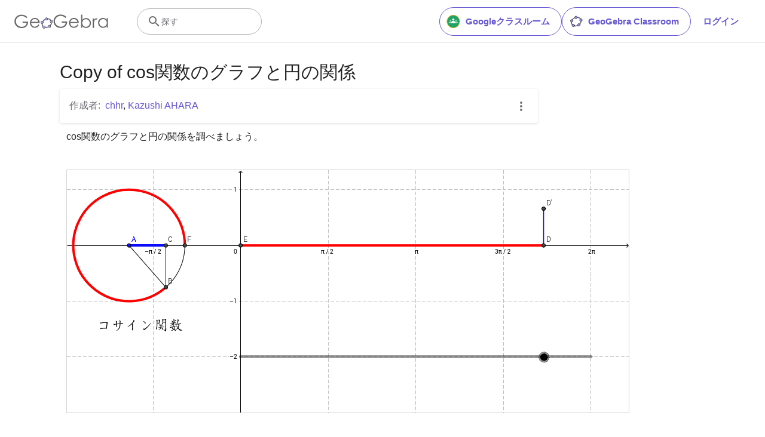

--- FILE ---
content_type: text/javascript
request_url: https://beta.geogebra.org/assets/js/worksheet.da2a9eb3f10f3d043e96.js
body_size: 43675
content:
"use strict";(self.__LOADABLE_LOADED_CHUNKS__=self.__LOADABLE_LOADED_CHUNKS__||[]).push([[9401],{10154:(__unused_webpack_module,__webpack_exports__,__webpack_require__)=>{eval('/* harmony export */ __webpack_require__.d(__webpack_exports__, {\n/* harmony export */   Ay: () => (/* binding */ TopicsList),\n/* harmony export */   Fe: () => (/* binding */ MATERIAL_TOPICS),\n/* harmony export */   YO: () => (/* binding */ PARENT_TOPICS)\n/* harmony export */ });\n/* harmony import */ var react__WEBPACK_IMPORTED_MODULE_0__ = __webpack_require__(96540);\n/* harmony import */ var prop_types__WEBPACK_IMPORTED_MODULE_4__ = __webpack_require__(5556);\n/* harmony import */ var prop_types__WEBPACK_IMPORTED_MODULE_4___default = /*#__PURE__*/__webpack_require__.n(prop_types__WEBPACK_IMPORTED_MODULE_4__);\n/* harmony import */ var react_router_dom__WEBPACK_IMPORTED_MODULE_3__ = __webpack_require__(54625);\n/* harmony import */ var _utils_marvl_intl_marvl_intl_js__WEBPACK_IMPORTED_MODULE_1__ = __webpack_require__(64758);\n/* harmony import */ var classnames__WEBPACK_IMPORTED_MODULE_2__ = __webpack_require__(46942);\n/* harmony import */ var classnames__WEBPACK_IMPORTED_MODULE_2___default = /*#__PURE__*/__webpack_require__.n(classnames__WEBPACK_IMPORTED_MODULE_2__);\n\n\n\n\n\nvar MATERIAL_TOPICS = \'material.topics\';\nvar PARENT_TOPICS = \'parent.topics\';\nfunction TopicsList(_ref) {\n  var topics = _ref.topics,\n    id = _ref.id,\n    className = _ref.className;\n  return /*#__PURE__*/react__WEBPACK_IMPORTED_MODULE_0__.createElement("div", {\n    className: classnames__WEBPACK_IMPORTED_MODULE_2___default()(className)\n  }, /*#__PURE__*/react__WEBPACK_IMPORTED_MODULE_0__.createElement(_utils_marvl_intl_marvl_intl_js__WEBPACK_IMPORTED_MODULE_1__/* .FormattedMessage */ .sA, {\n    id: id,\n    className: "tc-neutral-700 mr-1"\n  }), topics.map(function (topic, i) {\n    return /*#__PURE__*/react__WEBPACK_IMPORTED_MODULE_0__.createElement(react__WEBPACK_IMPORTED_MODULE_0__.Fragment, {\n      key: topic\n    }, i > 0 && \', \', /*#__PURE__*/react__WEBPACK_IMPORTED_MODULE_0__.createElement(react_router_dom__WEBPACK_IMPORTED_MODULE_3__/* .Link */ .N_, {\n      to: "/t/".concat(topic),\n      className: "ggb-purple-text"\n    }, /*#__PURE__*/react__WEBPACK_IMPORTED_MODULE_0__.createElement(_utils_marvl_intl_marvl_intl_js__WEBPACK_IMPORTED_MODULE_1__/* .FormattedMessage */ .sA, {\n      id: "topic.".concat(topic, ".title")\n    })));\n  }));\n}\nTopicsList.propTypes = {\n  topics: (prop_types__WEBPACK_IMPORTED_MODULE_4___default().array).isRequired,\n  id: prop_types__WEBPACK_IMPORTED_MODULE_4___default().oneOf([MATERIAL_TOPICS, PARENT_TOPICS]),\n  className: (prop_types__WEBPACK_IMPORTED_MODULE_4___default().any)\n};//# sourceURL=[module]\n//# sourceMappingURL=[data-uri]\n//# sourceURL=webpack-internal:///10154\n')},12835:(__unused_webpack_module,__webpack_exports__,__webpack_require__)=>{eval('\n// EXPORTS\n__webpack_require__.d(__webpack_exports__, {\n  A: () => (/* binding */ TopSection)\n});\n\n// EXTERNAL MODULE: ./node_modules/prop-types/index.js\nvar prop_types = __webpack_require__(5556);\nvar prop_types_default = /*#__PURE__*/__webpack_require__.n(prop_types);\n// EXTERNAL MODULE: ./src/model/material.js\nvar material = __webpack_require__(3727);\n// EXTERNAL MODULE: ./node_modules/react/index.js\nvar react = __webpack_require__(96540);\n// EXTERNAL MODULE: ./node_modules/react-router-dom/esm/react-router-dom.js\nvar react_router_dom = __webpack_require__(54625);\n// EXTERNAL MODULE: ./src/utils/marvl-intl/marvl-intl.js + 3 modules\nvar marvl_intl = __webpack_require__(64758);\n// EXTERNAL MODULE: ./node_modules/classnames/index.js\nvar classnames = __webpack_require__(46942);\nvar classnames_default = /*#__PURE__*/__webpack_require__.n(classnames);\n;// ./src/components/elements/contributors.js\n\n\n\n\n\nfunction getMaterialContributors(creator, contributors) {\n  // Note: the contributors from the backend can already contain duplicates, so we need to filter that array too\n  return [creator].concat(contributors).filter(function (value, index, self) {\n    return self.findIndex(function (user) {\n      return user.id === value.id;\n    }) === index;\n  });\n}\nfunction MaterialContributors(_ref) {\n  var creator = _ref.creator,\n    contributors = _ref.contributors,\n    className = _ref.className;\n  var concatenatedContributors = getMaterialContributors(creator, contributors);\n  return /*#__PURE__*/react.createElement("div", {\n    className: classnames_default()(\'contributors\', className)\n  }, /*#__PURE__*/react.createElement(marvl_intl/* FormattedMessage */.sA, {\n    id: "material.authors",\n    className: "tc-neutral-700 mr-1"\n  }), concatenatedContributors.map(function (contributor, i) {\n    return /*#__PURE__*/react.createElement(react.Fragment, {\n      key: contributor.id\n    }, i > 0 && \', \', /*#__PURE__*/react.createElement(react_router_dom/* Link */.N_, {\n      to: contributor.profile,\n      className: "ggb-purple-text"\n    }, contributor.displayname));\n  }));\n}\nMaterialContributors.propTypes = {\n  creator: (prop_types_default()).object.isRequired,\n  contributors: (prop_types_default()).array.isRequired,\n  className: (prop_types_default()).string\n};\n// EXTERNAL MODULE: ./src/components/elements/topics-list.js\nvar topics_list = __webpack_require__(10154);\n// EXTERNAL MODULE: ./node_modules/react-redux/es/index.js + 20 modules\nvar es = __webpack_require__(61225);\n// EXTERNAL MODULE: ./src/hooks/useBreakpoint.js\nvar useBreakpoint = __webpack_require__(67029);\n// EXTERNAL MODULE: ./src/utils/browser-utils.js\nvar browser_utils = __webpack_require__(28012);\n// EXTERNAL MODULE: ./src/components/common/card-components/dialog-controller.js\nvar dialog_controller = __webpack_require__(70116);\n// EXTERNAL MODULE: ./src/components/materials/delete-material-button.js\nvar delete_material_button = __webpack_require__(45974);\n// EXTERNAL MODULE: ./src/components/common/card-components/material-context-menu.js + 1 modules\nvar material_context_menu = __webpack_require__(26684);\n// EXTERNAL MODULE: ./src/service/tag-manager.js\nvar tag_manager = __webpack_require__(16288);\n;// ./src/components/materials/viewers/top-meta-section.js\n\n\n\n\n\n\n\n\n\n\n\n\nfunction TopSection(_ref) {\n  var book = _ref.book,\n    worksheet = _ref.worksheet;\n  var material = worksheet !== null && worksheet !== void 0 ? worksheet : book;\n  var title = material.title,\n    contributors = material.contributors,\n    creator = material.creator,\n    topics = material.topics;\n  return /*#__PURE__*/react.createElement(react.Fragment, null, /*#__PURE__*/react.createElement("div", {\n    className: "material-title"\n  }, /*#__PURE__*/react.createElement("h1", null, title)), /*#__PURE__*/react.createElement("div", {\n    className: "material-meta-section"\n  }, /*#__PURE__*/react.createElement("div", {\n    className: "links-list"\n  }, /*#__PURE__*/react.createElement(MaterialContributors, {\n    creator: creator,\n    contributors: contributors\n  }), (topics === null || topics === void 0 ? void 0 : topics.length) > 0 && /*#__PURE__*/react.createElement(topics_list/* default */.Ay, {\n    topics: topics,\n    id: topics_list/* MATERIAL_TOPICS */.Fe\n  })), /*#__PURE__*/react.createElement("div", null, /*#__PURE__*/react.createElement(MoreDropdownMenu, {\n    book: book,\n    worksheet: worksheet\n  }))));\n}\nTopSection.propTypes = {\n  book: prop_types_default().instanceOf(material/* Material */.im),\n  worksheet: prop_types_default().instanceOf(material/* Material */.im)\n};\nfunction MoreDropdownMenu(_ref2) {\n  var book = _ref2.book,\n    worksheet = _ref2.worksheet;\n  var user = (0,es/* useSelector */.d4)(function (state) {\n    return state.userState.user;\n  });\n  var isMobile = (0,useBreakpoint/* useBreakpoint */.d)(browser_utils/* MOBILE_BREAKPOINT */.Dy);\n  var material = book || worksheet;\n  var bookWorksheet = book && worksheet;\n  function onRefresh(dialogId) {\n    // TODO: we should get rid of this hard-coding and passing around constants when we have time\n    if (dialogId === dialog_controller/* PUBLISH_DIALOG */.VY) {\n      window.location.reload();\n    } else if (dialogId === delete_material_button/* DELETE_DIALOG */.T) {\n      window.location = "/u/".concat(user.username);\n    }\n  }\n  var hiddenPopdownItems = (0,react.useMemo)(function () {\n    return isMobile ? [] : [material_context_menu/* POPDOWN_ITEM_SHARE */.cK];\n  }, [isMobile]);\n  return /*#__PURE__*/react.createElement("ul", {\n    style: {\n      margin: 0\n    }\n  }, material && /*#__PURE__*/react.createElement("li", null, /*#__PURE__*/react.createElement(material_context_menu/* default */.Ay, {\n    material: material,\n    bookWorksheet: bookWorksheet,\n    spinnerClassName: "white grey-circle small",\n    onRefresh: onRefresh,\n    gtmId: tag_manager/* ID_RESOURCE_3DOTS_HEADER */.LH,\n    hidePopdownItems: hiddenPopdownItems\n  })));\n}\nMoreDropdownMenu.propTypes = {\n  book: prop_types_default().instanceOf(material/* Material */.im),\n  worksheet: prop_types_default().instanceOf(material/* Material */.im)\n};//# sourceURL=[module]\n//# sourceMappingURL=[data-uri]\n//# sourceURL=webpack-internal:///12835\n')},17241:(__unused_webpack_module,__webpack_exports__,__webpack_require__)=>{eval("/* harmony export */ __webpack_require__.d(__webpack_exports__, {\n/* harmony export */   A: () => (__WEBPACK_DEFAULT_EXPORT__)\n/* harmony export */ });\n/* harmony import */ var react__WEBPACK_IMPORTED_MODULE_0__ = __webpack_require__(96540);\n\n/* harmony default export */ const __WEBPACK_DEFAULT_EXPORT__ = (react__WEBPACK_IMPORTED_MODULE_0__.createContext(null));//# sourceURL=[module]\n//# sourceMappingURL=[data-uri]\n//# sourceURL=webpack-internal:///17241\n")},22618:(__unused_webpack_module,__webpack_exports__,__webpack_require__)=>{eval("\n// EXPORTS\n__webpack_require__.d(__webpack_exports__, {\n  A: () => (/* binding */ esm_TransitionGroup)\n});\n\n// EXTERNAL MODULE: ./node_modules/@babel/runtime/helpers/esm/objectWithoutPropertiesLoose.js\nvar objectWithoutPropertiesLoose = __webpack_require__(98587);\n// EXTERNAL MODULE: ./node_modules/@babel/runtime/helpers/esm/extends.js\nvar esm_extends = __webpack_require__(58168);\n// EXTERNAL MODULE: ./node_modules/@babel/runtime/helpers/esm/assertThisInitialized.js\nvar assertThisInitialized = __webpack_require__(9417);\n// EXTERNAL MODULE: ./node_modules/@babel/runtime/helpers/esm/inheritsLoose.js\nvar inheritsLoose = __webpack_require__(77387);\n// EXTERNAL MODULE: ./node_modules/react/index.js\nvar react = __webpack_require__(96540);\n// EXTERNAL MODULE: ./node_modules/react-transition-group/esm/TransitionGroupContext.js\nvar TransitionGroupContext = __webpack_require__(17241);\n;// ./node_modules/react-transition-group/esm/utils/ChildMapping.js\n\n/**\n * Given `this.props.children`, return an object mapping key to child.\n *\n * @param {*} children `this.props.children`\n * @return {object} Mapping of key to child\n */\n\nfunction getChildMapping(children, mapFn) {\n  var mapper = function mapper(child) {\n    return mapFn && (0,react.isValidElement)(child) ? mapFn(child) : child;\n  };\n\n  var result = Object.create(null);\n  if (children) react.Children.map(children, function (c) {\n    return c;\n  }).forEach(function (child) {\n    // run the map function here instead so that the key is the computed one\n    result[child.key] = mapper(child);\n  });\n  return result;\n}\n/**\n * When you're adding or removing children some may be added or removed in the\n * same render pass. We want to show *both* since we want to simultaneously\n * animate elements in and out. This function takes a previous set of keys\n * and a new set of keys and merges them with its best guess of the correct\n * ordering. In the future we may expose some of the utilities in\n * ReactMultiChild to make this easy, but for now React itself does not\n * directly have this concept of the union of prevChildren and nextChildren\n * so we implement it here.\n *\n * @param {object} prev prev children as returned from\n * `ReactTransitionChildMapping.getChildMapping()`.\n * @param {object} next next children as returned from\n * `ReactTransitionChildMapping.getChildMapping()`.\n * @return {object} a key set that contains all keys in `prev` and all keys\n * in `next` in a reasonable order.\n */\n\nfunction mergeChildMappings(prev, next) {\n  prev = prev || {};\n  next = next || {};\n\n  function getValueForKey(key) {\n    return key in next ? next[key] : prev[key];\n  } // For each key of `next`, the list of keys to insert before that key in\n  // the combined list\n\n\n  var nextKeysPending = Object.create(null);\n  var pendingKeys = [];\n\n  for (var prevKey in prev) {\n    if (prevKey in next) {\n      if (pendingKeys.length) {\n        nextKeysPending[prevKey] = pendingKeys;\n        pendingKeys = [];\n      }\n    } else {\n      pendingKeys.push(prevKey);\n    }\n  }\n\n  var i;\n  var childMapping = {};\n\n  for (var nextKey in next) {\n    if (nextKeysPending[nextKey]) {\n      for (i = 0; i < nextKeysPending[nextKey].length; i++) {\n        var pendingNextKey = nextKeysPending[nextKey][i];\n        childMapping[nextKeysPending[nextKey][i]] = getValueForKey(pendingNextKey);\n      }\n    }\n\n    childMapping[nextKey] = getValueForKey(nextKey);\n  } // Finally, add the keys which didn't appear before any key in `next`\n\n\n  for (i = 0; i < pendingKeys.length; i++) {\n    childMapping[pendingKeys[i]] = getValueForKey(pendingKeys[i]);\n  }\n\n  return childMapping;\n}\n\nfunction getProp(child, prop, props) {\n  return props[prop] != null ? props[prop] : child.props[prop];\n}\n\nfunction getInitialChildMapping(props, onExited) {\n  return getChildMapping(props.children, function (child) {\n    return (0,react.cloneElement)(child, {\n      onExited: onExited.bind(null, child),\n      in: true,\n      appear: getProp(child, 'appear', props),\n      enter: getProp(child, 'enter', props),\n      exit: getProp(child, 'exit', props)\n    });\n  });\n}\nfunction getNextChildMapping(nextProps, prevChildMapping, onExited) {\n  var nextChildMapping = getChildMapping(nextProps.children);\n  var children = mergeChildMappings(prevChildMapping, nextChildMapping);\n  Object.keys(children).forEach(function (key) {\n    var child = children[key];\n    if (!(0,react.isValidElement)(child)) return;\n    var hasPrev = (key in prevChildMapping);\n    var hasNext = (key in nextChildMapping);\n    var prevChild = prevChildMapping[key];\n    var isLeaving = (0,react.isValidElement)(prevChild) && !prevChild.props.in; // item is new (entering)\n\n    if (hasNext && (!hasPrev || isLeaving)) {\n      // console.log('entering', key)\n      children[key] = (0,react.cloneElement)(child, {\n        onExited: onExited.bind(null, child),\n        in: true,\n        exit: getProp(child, 'exit', nextProps),\n        enter: getProp(child, 'enter', nextProps)\n      });\n    } else if (!hasNext && hasPrev && !isLeaving) {\n      // item is old (exiting)\n      // console.log('leaving', key)\n      children[key] = (0,react.cloneElement)(child, {\n        in: false\n      });\n    } else if (hasNext && hasPrev && (0,react.isValidElement)(prevChild)) {\n      // item hasn't changed transition states\n      // copy over the last transition props;\n      // console.log('unchanged', key)\n      children[key] = (0,react.cloneElement)(child, {\n        onExited: onExited.bind(null, child),\n        in: prevChild.props.in,\n        exit: getProp(child, 'exit', nextProps),\n        enter: getProp(child, 'enter', nextProps)\n      });\n    }\n  });\n  return children;\n}\n;// ./node_modules/react-transition-group/esm/TransitionGroup.js\n\n\n\n\n\n\n\n\n\nvar values = Object.values || function (obj) {\n  return Object.keys(obj).map(function (k) {\n    return obj[k];\n  });\n};\n\nvar defaultProps = {\n  component: 'div',\n  childFactory: function childFactory(child) {\n    return child;\n  }\n};\n/**\n * The `<TransitionGroup>` component manages a set of transition components\n * (`<Transition>` and `<CSSTransition>`) in a list. Like with the transition\n * components, `<TransitionGroup>` is a state machine for managing the mounting\n * and unmounting of components over time.\n *\n * Consider the example below. As items are removed or added to the TodoList the\n * `in` prop is toggled automatically by the `<TransitionGroup>`.\n *\n * Note that `<TransitionGroup>`  does not define any animation behavior!\n * Exactly _how_ a list item animates is up to the individual transition\n * component. This means you can mix and match animations across different list\n * items.\n */\n\nvar TransitionGroup = /*#__PURE__*/function (_React$Component) {\n  (0,inheritsLoose/* default */.A)(TransitionGroup, _React$Component);\n\n  function TransitionGroup(props, context) {\n    var _this;\n\n    _this = _React$Component.call(this, props, context) || this;\n\n    var handleExited = _this.handleExited.bind((0,assertThisInitialized/* default */.A)(_this)); // Initial children should all be entering, dependent on appear\n\n\n    _this.state = {\n      contextValue: {\n        isMounting: true\n      },\n      handleExited: handleExited,\n      firstRender: true\n    };\n    return _this;\n  }\n\n  var _proto = TransitionGroup.prototype;\n\n  _proto.componentDidMount = function componentDidMount() {\n    this.mounted = true;\n    this.setState({\n      contextValue: {\n        isMounting: false\n      }\n    });\n  };\n\n  _proto.componentWillUnmount = function componentWillUnmount() {\n    this.mounted = false;\n  };\n\n  TransitionGroup.getDerivedStateFromProps = function getDerivedStateFromProps(nextProps, _ref) {\n    var prevChildMapping = _ref.children,\n        handleExited = _ref.handleExited,\n        firstRender = _ref.firstRender;\n    return {\n      children: firstRender ? getInitialChildMapping(nextProps, handleExited) : getNextChildMapping(nextProps, prevChildMapping, handleExited),\n      firstRender: false\n    };\n  } // node is `undefined` when user provided `nodeRef` prop\n  ;\n\n  _proto.handleExited = function handleExited(child, node) {\n    var currentChildMapping = getChildMapping(this.props.children);\n    if (child.key in currentChildMapping) return;\n\n    if (child.props.onExited) {\n      child.props.onExited(node);\n    }\n\n    if (this.mounted) {\n      this.setState(function (state) {\n        var children = (0,esm_extends/* default */.A)({}, state.children);\n\n        delete children[child.key];\n        return {\n          children: children\n        };\n      });\n    }\n  };\n\n  _proto.render = function render() {\n    var _this$props = this.props,\n        Component = _this$props.component,\n        childFactory = _this$props.childFactory,\n        props = (0,objectWithoutPropertiesLoose/* default */.A)(_this$props, [\"component\", \"childFactory\"]);\n\n    var contextValue = this.state.contextValue;\n    var children = values(this.state.children).map(childFactory);\n    delete props.appear;\n    delete props.enter;\n    delete props.exit;\n\n    if (Component === null) {\n      return /*#__PURE__*/react.createElement(TransitionGroupContext/* default */.A.Provider, {\n        value: contextValue\n      }, children);\n    }\n\n    return /*#__PURE__*/react.createElement(TransitionGroupContext/* default */.A.Provider, {\n      value: contextValue\n    }, /*#__PURE__*/react.createElement(Component, props, children));\n  };\n\n  return TransitionGroup;\n}(react.Component);\n\nTransitionGroup.propTypes =  false ? 0 : {};\nTransitionGroup.defaultProps = defaultProps;\n/* harmony default export */ const esm_TransitionGroup = (TransitionGroup);//# sourceURL=[module]\n//# sourceMappingURL=[data-uri]\n//# sourceURL=webpack-internal:///22618\n")},27204:(__unused_webpack_module,__webpack_exports__,__webpack_require__)=>{eval('__webpack_require__.r(__webpack_exports__);\n/* harmony export */ __webpack_require__.d(__webpack_exports__, {\n/* harmony export */   "default": () => (/* binding */ WorksheetViewer)\n/* harmony export */ });\n/* harmony import */ var react__WEBPACK_IMPORTED_MODULE_0__ = __webpack_require__(96540);\n/* harmony import */ var prop_types__WEBPACK_IMPORTED_MODULE_6__ = __webpack_require__(5556);\n/* harmony import */ var prop_types__WEBPACK_IMPORTED_MODULE_6___default = /*#__PURE__*/__webpack_require__.n(prop_types__WEBPACK_IMPORTED_MODULE_6__);\n/* harmony import */ var _model_material__WEBPACK_IMPORTED_MODULE_1__ = __webpack_require__(3727);\n/* harmony import */ var _components_materials_viewers_interlinking__WEBPACK_IMPORTED_MODULE_2__ = __webpack_require__(42202);\n/* harmony import */ var _components_materials_viewers_worksheet__WEBPACK_IMPORTED_MODULE_3__ = __webpack_require__(96066);\n/* harmony import */ var _utils_constants__WEBPACK_IMPORTED_MODULE_4__ = __webpack_require__(55545);\n/* harmony import */ var _layout_with_footer__WEBPACK_IMPORTED_MODULE_5__ = __webpack_require__(14867);\n\n\n\n\n\n\n\nfunction WorksheetViewer(_ref) {\n  var worksheet = _ref.worksheet;\n  return /*#__PURE__*/react__WEBPACK_IMPORTED_MODULE_0__.createElement(_layout_with_footer__WEBPACK_IMPORTED_MODULE_5__/* ["default"] */ .A, {\n    additionalFooter: worksheet.interlinking && /*#__PURE__*/react__WEBPACK_IMPORTED_MODULE_0__.createElement("div", {\n      className: "mw-1080px mx-a"\n    }, /*#__PURE__*/react__WEBPACK_IMPORTED_MODULE_0__.createElement(_components_materials_viewers_interlinking__WEBPACK_IMPORTED_MODULE_2__/* ["default"] */ .A, {\n      lists: worksheet.interlinking,\n      showNewResources: true\n    }))\n  }, /*#__PURE__*/react__WEBPACK_IMPORTED_MODULE_0__.createElement(_components_materials_viewers_worksheet__WEBPACK_IMPORTED_MODULE_3__["default"], {\n    worksheet: worksheet,\n    type: _utils_constants__WEBPACK_IMPORTED_MODULE_4__/* .VIEWER_TYPE_SINGLEWORKSHEET */ .xL\n  }));\n}\nWorksheetViewer.propTypes = {\n  worksheet: prop_types__WEBPACK_IMPORTED_MODULE_6___default().instanceOf(_model_material__WEBPACK_IMPORTED_MODULE_1__/* .Material */ .im).isRequired\n};//# sourceURL=[module]\n//# sourceMappingURL=[data-uri]\n//# sourceURL=webpack-internal:///27204\n')},42202:(__unused_webpack_module,__webpack_exports__,__webpack_require__)=>{eval('/* harmony export */ __webpack_require__.d(__webpack_exports__, {\n/* harmony export */   A: () => (/* binding */ MaterialInterlinking)\n/* harmony export */ });\n/* unused harmony export ConditionalLink */\n/* harmony import */ var react__WEBPACK_IMPORTED_MODULE_0__ = __webpack_require__(96540);\n/* harmony import */ var prop_types__WEBPACK_IMPORTED_MODULE_3__ = __webpack_require__(5556);\n/* harmony import */ var prop_types__WEBPACK_IMPORTED_MODULE_3___default = /*#__PURE__*/__webpack_require__.n(prop_types__WEBPACK_IMPORTED_MODULE_3__);\n/* harmony import */ var _utils_marvl_intl_marvl_intl_js__WEBPACK_IMPORTED_MODULE_1__ = __webpack_require__(64758);\n/* harmony import */ var react_router_dom__WEBPACK_IMPORTED_MODULE_4__ = __webpack_require__(54625);\n/* harmony import */ var _ui_link__WEBPACK_IMPORTED_MODULE_2__ = __webpack_require__(17584);\n\n\n\n\n\nMaterialInterlinking.propTypes = {\n  lists: prop_types__WEBPACK_IMPORTED_MODULE_3___default().shape({\n    discover: (prop_types__WEBPACK_IMPORTED_MODULE_3___default().array),\n    discoverTopics: (prop_types__WEBPACK_IMPORTED_MODULE_3___default().array),\n    newMaterials: (prop_types__WEBPACK_IMPORTED_MODULE_3___default().array)\n  }).isRequired,\n  showNewResources: (prop_types__WEBPACK_IMPORTED_MODULE_3___default().bool)\n};\nfunction MaterialInterlinking(_ref) {\n  var lists = _ref.lists,\n    showNewResources = _ref.showNewResources;\n  var discover = lists.discover,\n    discoverTopics = lists.discoverTopics,\n    newMaterials = lists.newMaterials;\n  return /*#__PURE__*/react__WEBPACK_IMPORTED_MODULE_0__.createElement("section", {\n    className: "interlinking x-d-x x-row x-center"\n  }, showNewResources && !!newMaterials.length && /*#__PURE__*/react__WEBPACK_IMPORTED_MODULE_0__.createElement(LinkList, {\n    titleKey: "interlinking.title.new",\n    list: newMaterials\n  }), !!(discover !== null && discover !== void 0 && discover.length) && /*#__PURE__*/react__WEBPACK_IMPORTED_MODULE_0__.createElement(LinkList, {\n    titleKey: "interlinking.title.discover",\n    list: discover\n  }), !!(discoverTopics !== null && discoverTopics !== void 0 && discoverTopics.length) && /*#__PURE__*/react__WEBPACK_IMPORTED_MODULE_0__.createElement(LinkList, {\n    titleKey: "interlinking.discoverTopics",\n    list: discoverTopics,\n    isTopicList: true\n  }));\n}\nLinkList.propTypes = {\n  titleKey: (prop_types__WEBPACK_IMPORTED_MODULE_3___default().string).isRequired,\n  list: (prop_types__WEBPACK_IMPORTED_MODULE_3___default().array).isRequired,\n  isTopicList: (prop_types__WEBPACK_IMPORTED_MODULE_3___default().bool)\n};\nfunction LinkList(_ref2) {\n  var titleKey = _ref2.titleKey,\n    list = _ref2.list,\n    _ref2$isTopicList = _ref2.isTopicList,\n    isTopicList = _ref2$isTopicList === void 0 ? false : _ref2$isTopicList;\n  return /*#__PURE__*/react__WEBPACK_IMPORTED_MODULE_0__.createElement("div", {\n    className: "x-column m-2 pl-3 w-100-s"\n  }, /*#__PURE__*/react__WEBPACK_IMPORTED_MODULE_0__.createElement("h2", null, /*#__PURE__*/react__WEBPACK_IMPORTED_MODULE_0__.createElement(_utils_marvl_intl_marvl_intl_js__WEBPACK_IMPORTED_MODULE_1__/* .FormattedMessage */ .sA, {\n    id: titleKey\n  })), /*#__PURE__*/react__WEBPACK_IMPORTED_MODULE_0__.createElement("ul", null, list.map(function (material) {\n    var _material$id;\n    return /*#__PURE__*/react__WEBPACK_IMPORTED_MODULE_0__.createElement(ConditionalLink, {\n      key: (_material$id = material.id) !== null && _material$id !== void 0 ? _material$id : material,\n      material: material,\n      isTopicList: isTopicList\n    });\n  })));\n}\nConditionalLink.propTypes = {\n  material: prop_types__WEBPACK_IMPORTED_MODULE_3___default().oneOfType([(prop_types__WEBPACK_IMPORTED_MODULE_3___default().object), (prop_types__WEBPACK_IMPORTED_MODULE_3___default().string)]).isRequired,\n  isTopicList: (prop_types__WEBPACK_IMPORTED_MODULE_3___default().bool)\n};\nfunction ConditionalLink(_ref3) {\n  var _material$id2, _material$id3;\n  var material = _ref3.material,\n    isTopicList = _ref3.isTopicList;\n  return isTopicList ? /*#__PURE__*/react__WEBPACK_IMPORTED_MODULE_0__.createElement(TopicLink, {\n    key: (_material$id2 = material.id) !== null && _material$id2 !== void 0 ? _material$id2 : material,\n    topicId: material\n  }) : /*#__PURE__*/react__WEBPACK_IMPORTED_MODULE_0__.createElement(MaterialLink, {\n    key: (_material$id3 = material.id) !== null && _material$id3 !== void 0 ? _material$id3 : material,\n    material: material\n  });\n}\nTopicLink.propTypes = {\n  topicId: (prop_types__WEBPACK_IMPORTED_MODULE_3___default().string).isRequired\n};\nfunction TopicLink(_ref4) {\n  var topicId = _ref4.topicId;\n  return /*#__PURE__*/react__WEBPACK_IMPORTED_MODULE_0__.createElement("li", {\n    key: topicId\n  }, /*#__PURE__*/react__WEBPACK_IMPORTED_MODULE_0__.createElement(react_router_dom__WEBPACK_IMPORTED_MODULE_4__/* .Link */ .N_, {\n    to: "/t/".concat(topicId),\n    className: "ggb-teal-text"\n  }, /*#__PURE__*/react__WEBPACK_IMPORTED_MODULE_0__.createElement(_utils_marvl_intl_marvl_intl_js__WEBPACK_IMPORTED_MODULE_1__/* .FormattedMessage */ .sA, {\n    id: "topic.".concat(topicId, ".title")\n  })));\n}\nMaterialLink.propTypes = {\n  material: (prop_types__WEBPACK_IMPORTED_MODULE_3___default().object).isRequired\n};\nfunction MaterialLink(_ref5) {\n  var material = _ref5.material;\n  return /*#__PURE__*/react__WEBPACK_IMPORTED_MODULE_0__.createElement("li", {\n    key: material.id\n  }, /*#__PURE__*/react__WEBPACK_IMPORTED_MODULE_0__.createElement(_ui_link__WEBPACK_IMPORTED_MODULE_2__/* ["default"] */ .A, {\n    href: "/m/".concat(material.id)\n    // We use external links here to let CloudFront decide whether to route\n    // the traffic to marvl (community resource) or content-pages\n    // (curated resource).\n    // Note that this breaks the usual SPA behavior we follow in marvl.\n    ,\n    isExternal: true,\n    className: "ggb-teal-text"\n  }, /*#__PURE__*/react__WEBPACK_IMPORTED_MODULE_0__.createElement("span", null, material.title)));\n}//# sourceURL=[module]\n//# sourceMappingURL=[data-uri]\n//# sourceURL=webpack-internal:///42202\n')},56488:(__unused_webpack_module,__webpack_exports__,__webpack_require__)=>{eval("\n// EXPORTS\n__webpack_require__.d(__webpack_exports__, {\n  A: () => (/* binding */ esm_CSSTransition)\n});\n\n// EXTERNAL MODULE: ./node_modules/@babel/runtime/helpers/esm/extends.js\nvar esm_extends = __webpack_require__(58168);\n// EXTERNAL MODULE: ./node_modules/@babel/runtime/helpers/esm/objectWithoutPropertiesLoose.js\nvar objectWithoutPropertiesLoose = __webpack_require__(98587);\n// EXTERNAL MODULE: ./node_modules/@babel/runtime/helpers/esm/inheritsLoose.js\nvar inheritsLoose = __webpack_require__(77387);\n;// ./node_modules/dom-helpers/esm/hasClass.js\n/**\n * Checks if a given element has a CSS class.\n * \n * @param element the element\n * @param className the CSS class name\n */\nfunction hasClass(element, className) {\n  if (element.classList) return !!className && element.classList.contains(className);\n  return (\" \" + (element.className.baseVal || element.className) + \" \").indexOf(\" \" + className + \" \") !== -1;\n}\n;// ./node_modules/dom-helpers/esm/addClass.js\n\n/**\n * Adds a CSS class to a given element.\n * \n * @param element the element\n * @param className the CSS class name\n */\n\nfunction addClass_addClass(element, className) {\n  if (element.classList) element.classList.add(className);else if (!hasClass(element, className)) if (typeof element.className === 'string') element.className = element.className + \" \" + className;else element.setAttribute('class', (element.className && element.className.baseVal || '') + \" \" + className);\n}\n;// ./node_modules/dom-helpers/esm/removeClass.js\nfunction replaceClassName(origClass, classToRemove) {\n  return origClass.replace(new RegExp(\"(^|\\\\s)\" + classToRemove + \"(?:\\\\s|$)\", 'g'), '$1').replace(/\\s+/g, ' ').replace(/^\\s*|\\s*$/g, '');\n}\n/**\n * Removes a CSS class from a given element.\n * \n * @param element the element\n * @param className the CSS class name\n */\n\n\nfunction removeClass_removeClass(element, className) {\n  if (element.classList) {\n    element.classList.remove(className);\n  } else if (typeof element.className === 'string') {\n    element.className = replaceClassName(element.className, className);\n  } else {\n    element.setAttribute('class', replaceClassName(element.className && element.className.baseVal || '', className));\n  }\n}\n// EXTERNAL MODULE: ./node_modules/react/index.js\nvar react = __webpack_require__(96540);\n// EXTERNAL MODULE: ./node_modules/react-dom/index.js\nvar react_dom = __webpack_require__(40961);\n;// ./node_modules/react-transition-group/esm/config.js\n/* harmony default export */ const config = ({\n  disabled: false\n});\n// EXTERNAL MODULE: ./node_modules/react-transition-group/esm/TransitionGroupContext.js\nvar TransitionGroupContext = __webpack_require__(17241);\n;// ./node_modules/react-transition-group/esm/utils/reflow.js\nvar forceReflow = function forceReflow(node) {\n  return node.scrollTop;\n};\n;// ./node_modules/react-transition-group/esm/Transition.js\n\n\n\n\n\n\n\n\n\nvar UNMOUNTED = 'unmounted';\nvar EXITED = 'exited';\nvar ENTERING = 'entering';\nvar ENTERED = 'entered';\nvar EXITING = 'exiting';\n/**\n * The Transition component lets you describe a transition from one component\n * state to another _over time_ with a simple declarative API. Most commonly\n * it's used to animate the mounting and unmounting of a component, but can also\n * be used to describe in-place transition states as well.\n *\n * ---\n *\n * **Note**: `Transition` is a platform-agnostic base component. If you're using\n * transitions in CSS, you'll probably want to use\n * [`CSSTransition`](https://reactcommunity.org/react-transition-group/css-transition)\n * instead. It inherits all the features of `Transition`, but contains\n * additional features necessary to play nice with CSS transitions (hence the\n * name of the component).\n *\n * ---\n *\n * By default the `Transition` component does not alter the behavior of the\n * component it renders, it only tracks \"enter\" and \"exit\" states for the\n * components. It's up to you to give meaning and effect to those states. For\n * example we can add styles to a component when it enters or exits:\n *\n * ```jsx\n * import { Transition } from 'react-transition-group';\n *\n * const duration = 300;\n *\n * const defaultStyle = {\n *   transition: `opacity ${duration}ms ease-in-out`,\n *   opacity: 0,\n * }\n *\n * const transitionStyles = {\n *   entering: { opacity: 1 },\n *   entered:  { opacity: 1 },\n *   exiting:  { opacity: 0 },\n *   exited:  { opacity: 0 },\n * };\n *\n * const Fade = ({ in: inProp }) => (\n *   <Transition in={inProp} timeout={duration}>\n *     {state => (\n *       <div style={{\n *         ...defaultStyle,\n *         ...transitionStyles[state]\n *       }}>\n *         I'm a fade Transition!\n *       </div>\n *     )}\n *   </Transition>\n * );\n * ```\n *\n * There are 4 main states a Transition can be in:\n *  - `'entering'`\n *  - `'entered'`\n *  - `'exiting'`\n *  - `'exited'`\n *\n * Transition state is toggled via the `in` prop. When `true` the component\n * begins the \"Enter\" stage. During this stage, the component will shift from\n * its current transition state, to `'entering'` for the duration of the\n * transition and then to the `'entered'` stage once it's complete. Let's take\n * the following example (we'll use the\n * [useState](https://reactjs.org/docs/hooks-reference.html#usestate) hook):\n *\n * ```jsx\n * function App() {\n *   const [inProp, setInProp] = useState(false);\n *   return (\n *     <div>\n *       <Transition in={inProp} timeout={500}>\n *         {state => (\n *           // ...\n *         )}\n *       </Transition>\n *       <button onClick={() => setInProp(true)}>\n *         Click to Enter\n *       </button>\n *     </div>\n *   );\n * }\n * ```\n *\n * When the button is clicked the component will shift to the `'entering'` state\n * and stay there for 500ms (the value of `timeout`) before it finally switches\n * to `'entered'`.\n *\n * When `in` is `false` the same thing happens except the state moves from\n * `'exiting'` to `'exited'`.\n */\n\nvar Transition = /*#__PURE__*/function (_React$Component) {\n  (0,inheritsLoose/* default */.A)(Transition, _React$Component);\n\n  function Transition(props, context) {\n    var _this;\n\n    _this = _React$Component.call(this, props, context) || this;\n    var parentGroup = context; // In the context of a TransitionGroup all enters are really appears\n\n    var appear = parentGroup && !parentGroup.isMounting ? props.enter : props.appear;\n    var initialStatus;\n    _this.appearStatus = null;\n\n    if (props.in) {\n      if (appear) {\n        initialStatus = EXITED;\n        _this.appearStatus = ENTERING;\n      } else {\n        initialStatus = ENTERED;\n      }\n    } else {\n      if (props.unmountOnExit || props.mountOnEnter) {\n        initialStatus = UNMOUNTED;\n      } else {\n        initialStatus = EXITED;\n      }\n    }\n\n    _this.state = {\n      status: initialStatus\n    };\n    _this.nextCallback = null;\n    return _this;\n  }\n\n  Transition.getDerivedStateFromProps = function getDerivedStateFromProps(_ref, prevState) {\n    var nextIn = _ref.in;\n\n    if (nextIn && prevState.status === UNMOUNTED) {\n      return {\n        status: EXITED\n      };\n    }\n\n    return null;\n  } // getSnapshotBeforeUpdate(prevProps) {\n  //   let nextStatus = null\n  //   if (prevProps !== this.props) {\n  //     const { status } = this.state\n  //     if (this.props.in) {\n  //       if (status !== ENTERING && status !== ENTERED) {\n  //         nextStatus = ENTERING\n  //       }\n  //     } else {\n  //       if (status === ENTERING || status === ENTERED) {\n  //         nextStatus = EXITING\n  //       }\n  //     }\n  //   }\n  //   return { nextStatus }\n  // }\n  ;\n\n  var _proto = Transition.prototype;\n\n  _proto.componentDidMount = function componentDidMount() {\n    this.updateStatus(true, this.appearStatus);\n  };\n\n  _proto.componentDidUpdate = function componentDidUpdate(prevProps) {\n    var nextStatus = null;\n\n    if (prevProps !== this.props) {\n      var status = this.state.status;\n\n      if (this.props.in) {\n        if (status !== ENTERING && status !== ENTERED) {\n          nextStatus = ENTERING;\n        }\n      } else {\n        if (status === ENTERING || status === ENTERED) {\n          nextStatus = EXITING;\n        }\n      }\n    }\n\n    this.updateStatus(false, nextStatus);\n  };\n\n  _proto.componentWillUnmount = function componentWillUnmount() {\n    this.cancelNextCallback();\n  };\n\n  _proto.getTimeouts = function getTimeouts() {\n    var timeout = this.props.timeout;\n    var exit, enter, appear;\n    exit = enter = appear = timeout;\n\n    if (timeout != null && typeof timeout !== 'number') {\n      exit = timeout.exit;\n      enter = timeout.enter; // TODO: remove fallback for next major\n\n      appear = timeout.appear !== undefined ? timeout.appear : enter;\n    }\n\n    return {\n      exit: exit,\n      enter: enter,\n      appear: appear\n    };\n  };\n\n  _proto.updateStatus = function updateStatus(mounting, nextStatus) {\n    if (mounting === void 0) {\n      mounting = false;\n    }\n\n    if (nextStatus !== null) {\n      // nextStatus will always be ENTERING or EXITING.\n      this.cancelNextCallback();\n\n      if (nextStatus === ENTERING) {\n        if (this.props.unmountOnExit || this.props.mountOnEnter) {\n          var node = this.props.nodeRef ? this.props.nodeRef.current : react_dom.findDOMNode(this); // https://github.com/reactjs/react-transition-group/pull/749\n          // With unmountOnExit or mountOnEnter, the enter animation should happen at the transition between `exited` and `entering`.\n          // To make the animation happen,  we have to separate each rendering and avoid being processed as batched.\n\n          if (node) forceReflow(node);\n        }\n\n        this.performEnter(mounting);\n      } else {\n        this.performExit();\n      }\n    } else if (this.props.unmountOnExit && this.state.status === EXITED) {\n      this.setState({\n        status: UNMOUNTED\n      });\n    }\n  };\n\n  _proto.performEnter = function performEnter(mounting) {\n    var _this2 = this;\n\n    var enter = this.props.enter;\n    var appearing = this.context ? this.context.isMounting : mounting;\n\n    var _ref2 = this.props.nodeRef ? [appearing] : [react_dom.findDOMNode(this), appearing],\n        maybeNode = _ref2[0],\n        maybeAppearing = _ref2[1];\n\n    var timeouts = this.getTimeouts();\n    var enterTimeout = appearing ? timeouts.appear : timeouts.enter; // no enter animation skip right to ENTERED\n    // if we are mounting and running this it means appear _must_ be set\n\n    if (!mounting && !enter || config.disabled) {\n      this.safeSetState({\n        status: ENTERED\n      }, function () {\n        _this2.props.onEntered(maybeNode);\n      });\n      return;\n    }\n\n    this.props.onEnter(maybeNode, maybeAppearing);\n    this.safeSetState({\n      status: ENTERING\n    }, function () {\n      _this2.props.onEntering(maybeNode, maybeAppearing);\n\n      _this2.onTransitionEnd(enterTimeout, function () {\n        _this2.safeSetState({\n          status: ENTERED\n        }, function () {\n          _this2.props.onEntered(maybeNode, maybeAppearing);\n        });\n      });\n    });\n  };\n\n  _proto.performExit = function performExit() {\n    var _this3 = this;\n\n    var exit = this.props.exit;\n    var timeouts = this.getTimeouts();\n    var maybeNode = this.props.nodeRef ? undefined : react_dom.findDOMNode(this); // no exit animation skip right to EXITED\n\n    if (!exit || config.disabled) {\n      this.safeSetState({\n        status: EXITED\n      }, function () {\n        _this3.props.onExited(maybeNode);\n      });\n      return;\n    }\n\n    this.props.onExit(maybeNode);\n    this.safeSetState({\n      status: EXITING\n    }, function () {\n      _this3.props.onExiting(maybeNode);\n\n      _this3.onTransitionEnd(timeouts.exit, function () {\n        _this3.safeSetState({\n          status: EXITED\n        }, function () {\n          _this3.props.onExited(maybeNode);\n        });\n      });\n    });\n  };\n\n  _proto.cancelNextCallback = function cancelNextCallback() {\n    if (this.nextCallback !== null) {\n      this.nextCallback.cancel();\n      this.nextCallback = null;\n    }\n  };\n\n  _proto.safeSetState = function safeSetState(nextState, callback) {\n    // This shouldn't be necessary, but there are weird race conditions with\n    // setState callbacks and unmounting in testing, so always make sure that\n    // we can cancel any pending setState callbacks after we unmount.\n    callback = this.setNextCallback(callback);\n    this.setState(nextState, callback);\n  };\n\n  _proto.setNextCallback = function setNextCallback(callback) {\n    var _this4 = this;\n\n    var active = true;\n\n    this.nextCallback = function (event) {\n      if (active) {\n        active = false;\n        _this4.nextCallback = null;\n        callback(event);\n      }\n    };\n\n    this.nextCallback.cancel = function () {\n      active = false;\n    };\n\n    return this.nextCallback;\n  };\n\n  _proto.onTransitionEnd = function onTransitionEnd(timeout, handler) {\n    this.setNextCallback(handler);\n    var node = this.props.nodeRef ? this.props.nodeRef.current : react_dom.findDOMNode(this);\n    var doesNotHaveTimeoutOrListener = timeout == null && !this.props.addEndListener;\n\n    if (!node || doesNotHaveTimeoutOrListener) {\n      setTimeout(this.nextCallback, 0);\n      return;\n    }\n\n    if (this.props.addEndListener) {\n      var _ref3 = this.props.nodeRef ? [this.nextCallback] : [node, this.nextCallback],\n          maybeNode = _ref3[0],\n          maybeNextCallback = _ref3[1];\n\n      this.props.addEndListener(maybeNode, maybeNextCallback);\n    }\n\n    if (timeout != null) {\n      setTimeout(this.nextCallback, timeout);\n    }\n  };\n\n  _proto.render = function render() {\n    var status = this.state.status;\n\n    if (status === UNMOUNTED) {\n      return null;\n    }\n\n    var _this$props = this.props,\n        children = _this$props.children,\n        _in = _this$props.in,\n        _mountOnEnter = _this$props.mountOnEnter,\n        _unmountOnExit = _this$props.unmountOnExit,\n        _appear = _this$props.appear,\n        _enter = _this$props.enter,\n        _exit = _this$props.exit,\n        _timeout = _this$props.timeout,\n        _addEndListener = _this$props.addEndListener,\n        _onEnter = _this$props.onEnter,\n        _onEntering = _this$props.onEntering,\n        _onEntered = _this$props.onEntered,\n        _onExit = _this$props.onExit,\n        _onExiting = _this$props.onExiting,\n        _onExited = _this$props.onExited,\n        _nodeRef = _this$props.nodeRef,\n        childProps = (0,objectWithoutPropertiesLoose/* default */.A)(_this$props, [\"children\", \"in\", \"mountOnEnter\", \"unmountOnExit\", \"appear\", \"enter\", \"exit\", \"timeout\", \"addEndListener\", \"onEnter\", \"onEntering\", \"onEntered\", \"onExit\", \"onExiting\", \"onExited\", \"nodeRef\"]);\n\n    return (\n      /*#__PURE__*/\n      // allows for nested Transitions\n      react.createElement(TransitionGroupContext/* default */.A.Provider, {\n        value: null\n      }, typeof children === 'function' ? children(status, childProps) : react.cloneElement(react.Children.only(children), childProps))\n    );\n  };\n\n  return Transition;\n}(react.Component);\n\nTransition.contextType = TransitionGroupContext/* default */.A;\nTransition.propTypes =  false ? 0 : {}; // Name the function so it is clearer in the documentation\n\nfunction noop() {}\n\nTransition.defaultProps = {\n  in: false,\n  mountOnEnter: false,\n  unmountOnExit: false,\n  appear: false,\n  enter: true,\n  exit: true,\n  onEnter: noop,\n  onEntering: noop,\n  onEntered: noop,\n  onExit: noop,\n  onExiting: noop,\n  onExited: noop\n};\nTransition.UNMOUNTED = UNMOUNTED;\nTransition.EXITED = EXITED;\nTransition.ENTERING = ENTERING;\nTransition.ENTERED = ENTERED;\nTransition.EXITING = EXITING;\n/* harmony default export */ const esm_Transition = (Transition);\n;// ./node_modules/react-transition-group/esm/CSSTransition.js\n\n\n\n\n\n\n\n\n\n\n\nvar _addClass = function addClass(node, classes) {\n  return node && classes && classes.split(' ').forEach(function (c) {\n    return addClass_addClass(node, c);\n  });\n};\n\nvar removeClass = function removeClass(node, classes) {\n  return node && classes && classes.split(' ').forEach(function (c) {\n    return removeClass_removeClass(node, c);\n  });\n};\n/**\n * A transition component inspired by the excellent\n * [ng-animate](https://docs.angularjs.org/api/ngAnimate) library, you should\n * use it if you're using CSS transitions or animations. It's built upon the\n * [`Transition`](https://reactcommunity.org/react-transition-group/transition)\n * component, so it inherits all of its props.\n *\n * `CSSTransition` applies a pair of class names during the `appear`, `enter`,\n * and `exit` states of the transition. The first class is applied and then a\n * second `*-active` class in order to activate the CSS transition. After the\n * transition, matching `*-done` class names are applied to persist the\n * transition state.\n *\n * ```jsx\n * function App() {\n *   const [inProp, setInProp] = useState(false);\n *   return (\n *     <div>\n *       <CSSTransition in={inProp} timeout={200} classNames=\"my-node\">\n *         <div>\n *           {\"I'll receive my-node-* classes\"}\n *         </div>\n *       </CSSTransition>\n *       <button type=\"button\" onClick={() => setInProp(true)}>\n *         Click to Enter\n *       </button>\n *     </div>\n *   );\n * }\n * ```\n *\n * When the `in` prop is set to `true`, the child component will first receive\n * the class `example-enter`, then the `example-enter-active` will be added in\n * the next tick. `CSSTransition` [forces a\n * reflow](https://github.com/reactjs/react-transition-group/blob/5007303e729a74be66a21c3e2205e4916821524b/src/CSSTransition.js#L208-L215)\n * between before adding the `example-enter-active`. This is an important trick\n * because it allows us to transition between `example-enter` and\n * `example-enter-active` even though they were added immediately one after\n * another. Most notably, this is what makes it possible for us to animate\n * _appearance_.\n *\n * ```css\n * .my-node-enter {\n *   opacity: 0;\n * }\n * .my-node-enter-active {\n *   opacity: 1;\n *   transition: opacity 200ms;\n * }\n * .my-node-exit {\n *   opacity: 1;\n * }\n * .my-node-exit-active {\n *   opacity: 0;\n *   transition: opacity 200ms;\n * }\n * ```\n *\n * `*-active` classes represent which styles you want to animate **to**, so it's\n * important to add `transition` declaration only to them, otherwise transitions\n * might not behave as intended! This might not be obvious when the transitions\n * are symmetrical, i.e. when `*-enter-active` is the same as `*-exit`, like in\n * the example above (minus `transition`), but it becomes apparent in more\n * complex transitions.\n *\n * **Note**: If you're using the\n * [`appear`](http://reactcommunity.org/react-transition-group/transition#Transition-prop-appear)\n * prop, make sure to define styles for `.appear-*` classes as well.\n */\n\n\nvar CSSTransition = /*#__PURE__*/function (_React$Component) {\n  (0,inheritsLoose/* default */.A)(CSSTransition, _React$Component);\n\n  function CSSTransition() {\n    var _this;\n\n    for (var _len = arguments.length, args = new Array(_len), _key = 0; _key < _len; _key++) {\n      args[_key] = arguments[_key];\n    }\n\n    _this = _React$Component.call.apply(_React$Component, [this].concat(args)) || this;\n    _this.appliedClasses = {\n      appear: {},\n      enter: {},\n      exit: {}\n    };\n\n    _this.onEnter = function (maybeNode, maybeAppearing) {\n      var _this$resolveArgument = _this.resolveArguments(maybeNode, maybeAppearing),\n          node = _this$resolveArgument[0],\n          appearing = _this$resolveArgument[1];\n\n      _this.removeClasses(node, 'exit');\n\n      _this.addClass(node, appearing ? 'appear' : 'enter', 'base');\n\n      if (_this.props.onEnter) {\n        _this.props.onEnter(maybeNode, maybeAppearing);\n      }\n    };\n\n    _this.onEntering = function (maybeNode, maybeAppearing) {\n      var _this$resolveArgument2 = _this.resolveArguments(maybeNode, maybeAppearing),\n          node = _this$resolveArgument2[0],\n          appearing = _this$resolveArgument2[1];\n\n      var type = appearing ? 'appear' : 'enter';\n\n      _this.addClass(node, type, 'active');\n\n      if (_this.props.onEntering) {\n        _this.props.onEntering(maybeNode, maybeAppearing);\n      }\n    };\n\n    _this.onEntered = function (maybeNode, maybeAppearing) {\n      var _this$resolveArgument3 = _this.resolveArguments(maybeNode, maybeAppearing),\n          node = _this$resolveArgument3[0],\n          appearing = _this$resolveArgument3[1];\n\n      var type = appearing ? 'appear' : 'enter';\n\n      _this.removeClasses(node, type);\n\n      _this.addClass(node, type, 'done');\n\n      if (_this.props.onEntered) {\n        _this.props.onEntered(maybeNode, maybeAppearing);\n      }\n    };\n\n    _this.onExit = function (maybeNode) {\n      var _this$resolveArgument4 = _this.resolveArguments(maybeNode),\n          node = _this$resolveArgument4[0];\n\n      _this.removeClasses(node, 'appear');\n\n      _this.removeClasses(node, 'enter');\n\n      _this.addClass(node, 'exit', 'base');\n\n      if (_this.props.onExit) {\n        _this.props.onExit(maybeNode);\n      }\n    };\n\n    _this.onExiting = function (maybeNode) {\n      var _this$resolveArgument5 = _this.resolveArguments(maybeNode),\n          node = _this$resolveArgument5[0];\n\n      _this.addClass(node, 'exit', 'active');\n\n      if (_this.props.onExiting) {\n        _this.props.onExiting(maybeNode);\n      }\n    };\n\n    _this.onExited = function (maybeNode) {\n      var _this$resolveArgument6 = _this.resolveArguments(maybeNode),\n          node = _this$resolveArgument6[0];\n\n      _this.removeClasses(node, 'exit');\n\n      _this.addClass(node, 'exit', 'done');\n\n      if (_this.props.onExited) {\n        _this.props.onExited(maybeNode);\n      }\n    };\n\n    _this.resolveArguments = function (maybeNode, maybeAppearing) {\n      return _this.props.nodeRef ? [_this.props.nodeRef.current, maybeNode] // here `maybeNode` is actually `appearing`\n      : [maybeNode, maybeAppearing];\n    };\n\n    _this.getClassNames = function (type) {\n      var classNames = _this.props.classNames;\n      var isStringClassNames = typeof classNames === 'string';\n      var prefix = isStringClassNames && classNames ? classNames + \"-\" : '';\n      var baseClassName = isStringClassNames ? \"\" + prefix + type : classNames[type];\n      var activeClassName = isStringClassNames ? baseClassName + \"-active\" : classNames[type + \"Active\"];\n      var doneClassName = isStringClassNames ? baseClassName + \"-done\" : classNames[type + \"Done\"];\n      return {\n        baseClassName: baseClassName,\n        activeClassName: activeClassName,\n        doneClassName: doneClassName\n      };\n    };\n\n    return _this;\n  }\n\n  var _proto = CSSTransition.prototype;\n\n  _proto.addClass = function addClass(node, type, phase) {\n    var className = this.getClassNames(type)[phase + \"ClassName\"];\n\n    var _this$getClassNames = this.getClassNames('enter'),\n        doneClassName = _this$getClassNames.doneClassName;\n\n    if (type === 'appear' && phase === 'done' && doneClassName) {\n      className += \" \" + doneClassName;\n    } // This is to force a repaint,\n    // which is necessary in order to transition styles when adding a class name.\n\n\n    if (phase === 'active') {\n      if (node) forceReflow(node);\n    }\n\n    if (className) {\n      this.appliedClasses[type][phase] = className;\n\n      _addClass(node, className);\n    }\n  };\n\n  _proto.removeClasses = function removeClasses(node, type) {\n    var _this$appliedClasses$ = this.appliedClasses[type],\n        baseClassName = _this$appliedClasses$.base,\n        activeClassName = _this$appliedClasses$.active,\n        doneClassName = _this$appliedClasses$.done;\n    this.appliedClasses[type] = {};\n\n    if (baseClassName) {\n      removeClass(node, baseClassName);\n    }\n\n    if (activeClassName) {\n      removeClass(node, activeClassName);\n    }\n\n    if (doneClassName) {\n      removeClass(node, doneClassName);\n    }\n  };\n\n  _proto.render = function render() {\n    var _this$props = this.props,\n        _ = _this$props.classNames,\n        props = (0,objectWithoutPropertiesLoose/* default */.A)(_this$props, [\"classNames\"]);\n\n    return /*#__PURE__*/react.createElement(esm_Transition, (0,esm_extends/* default */.A)({}, props, {\n      onEnter: this.onEnter,\n      onEntered: this.onEntered,\n      onEntering: this.onEntering,\n      onExit: this.onExit,\n      onExiting: this.onExiting,\n      onExited: this.onExited\n    }));\n  };\n\n  return CSSTransition;\n}(react.Component);\n\nCSSTransition.defaultProps = {\n  classNames: ''\n};\nCSSTransition.propTypes =  false ? 0 : {};\n/* harmony default export */ const esm_CSSTransition = (CSSTransition);//# sourceURL=[module]\n//# sourceMappingURL=[data-uri]\n//# sourceURL=webpack-internal:///56488\n")},96066:(__unused_webpack_module,__webpack_exports__,__webpack_require__)=>{eval('__webpack_require__.r(__webpack_exports__);\n/* harmony export */ __webpack_require__.d(__webpack_exports__, {\n/* harmony export */   "default": () => (/* binding */ Worksheet)\n/* harmony export */ });\n/* harmony import */ var react__WEBPACK_IMPORTED_MODULE_0__ = __webpack_require__(96540);\n/* harmony import */ var prop_types__WEBPACK_IMPORTED_MODULE_9__ = __webpack_require__(5556);\n/* harmony import */ var prop_types__WEBPACK_IMPORTED_MODULE_9___default = /*#__PURE__*/__webpack_require__.n(prop_types__WEBPACK_IMPORTED_MODULE_9__);\n/* harmony import */ var _model_material__WEBPACK_IMPORTED_MODULE_1__ = __webpack_require__(3727);\n/* harmony import */ var _utils_meta_tags__WEBPACK_IMPORTED_MODULE_2__ = __webpack_require__(86368);\n/* harmony import */ var _top_meta_section__WEBPACK_IMPORTED_MODULE_3__ = __webpack_require__(12835);\n/* harmony import */ var _utils_robots__WEBPACK_IMPORTED_MODULE_4__ = __webpack_require__(31328);\n/* harmony import */ var _render_worksheet_elements__WEBPACK_IMPORTED_MODULE_5__ = __webpack_require__(21303);\n/* harmony import */ var classnames__WEBPACK_IMPORTED_MODULE_6__ = __webpack_require__(46942);\n/* harmony import */ var classnames__WEBPACK_IMPORTED_MODULE_6___default = /*#__PURE__*/__webpack_require__.n(classnames__WEBPACK_IMPORTED_MODULE_6__);\n/* harmony import */ var _utils_constants__WEBPACK_IMPORTED_MODULE_7__ = __webpack_require__(55545);\n/* harmony import */ var _hooks_useAds__WEBPACK_IMPORTED_MODULE_8__ = __webpack_require__(32931);\n\n\n\n\n\n\n\n\n\n\nWorksheet.propTypes = {\n  worksheet: prop_types__WEBPACK_IMPORTED_MODULE_9___default().instanceOf(_model_material__WEBPACK_IMPORTED_MODULE_1__/* .Material */ .im).isRequired,\n  type: (prop_types__WEBPACK_IMPORTED_MODULE_9___default().string),\n  book: prop_types__WEBPACK_IMPORTED_MODULE_9___default().instanceOf(_model_material__WEBPACK_IMPORTED_MODULE_1__/* .Material */ .im)\n};\nfunction Worksheet(_ref) {\n  var worksheet = _ref.worksheet,\n    type = _ref.type,\n    book = _ref.book;\n  var creator = worksheet.creator,\n    date_published = worksheet.date_published,\n    description = worksheet.description,\n    qualityVerified = worksheet.qualityVerified,\n    title = worksheet.title,\n    visibility = worksheet.visibility;\n  (0,_hooks_useAds__WEBPACK_IMPORTED_MODULE_8__/* ["default"] */ .A)();\n  return /*#__PURE__*/react__WEBPACK_IMPORTED_MODULE_0__.createElement("div", {\n    className: classnames__WEBPACK_IMPORTED_MODULE_6___default()(\'worksheet xi-grow-1\', {\n      \'book-worksheet-page\': type === _utils_constants__WEBPACK_IMPORTED_MODULE_7__/* .VIEWER_TYPE_BOOKWORKSHEET */ .yy\n    })\n  }, /*#__PURE__*/react__WEBPACK_IMPORTED_MODULE_0__.createElement(_utils_meta_tags__WEBPACK_IMPORTED_MODULE_2__/* ["default"] */ .Ay, {\n    title: title,\n    isAdsFreePartner: creator.isAdsFree,\n    description: description,\n    publishDate: date_published,\n    pageType: _utils_meta_tags__WEBPACK_IMPORTED_MODULE_2__/* .OG_ARTICLE */ .MQ,\n    image: worksheet.getThumbnailURL(_model_material__WEBPACK_IMPORTED_MODULE_1__/* .THUMB_RES_HIGH */ .$A) || \'\',\n    profile: {\n      first_name: creator.displayname,\n      username: creator.username,\n      url: creator.profile\n    },\n    publicPage: visibility !== _model_material__WEBPACK_IMPORTED_MODULE_1__/* .VISIBILITY_Private */ .PD\n  }), /*#__PURE__*/react__WEBPACK_IMPORTED_MODULE_0__.createElement(_utils_robots__WEBPACK_IMPORTED_MODULE_4__/* ["default"] */ .A, {\n    noIndex: !qualityVerified\n  }), /*#__PURE__*/react__WEBPACK_IMPORTED_MODULE_0__.createElement(_top_meta_section__WEBPACK_IMPORTED_MODULE_3__/* ["default"] */ .A, {\n    book: book,\n    worksheet: worksheet\n  }), /*#__PURE__*/react__WEBPACK_IMPORTED_MODULE_0__.createElement(_render_worksheet_elements__WEBPACK_IMPORTED_MODULE_5__/* ["default"] */ .A, {\n    worksheet: worksheet\n  }));\n}//# sourceURL=[module]\n//# sourceMappingURL=[data-uri]\n//# sourceURL=webpack-internal:///96066\n')}}]);